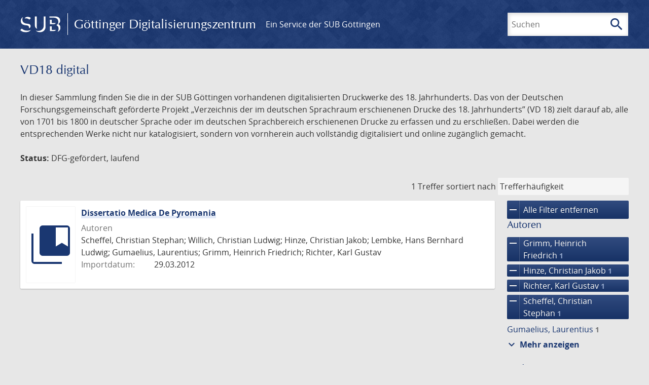

--- FILE ---
content_type: text/html; charset=UTF-8
request_url: https://gdz.sub.uni-goettingen.de/_fragment?_hash=mBB0qNQ2%2BU8oUJgny7p2taBFPb0AFEMwv47qC7cJJXg%3D&_path=_format%3Dhtml%26_locale%3Dde%26_controller%3DApp%255CController%255CDocumentController%253A%253AjustScanned
body_size: 233
content:
<div class="just-scanned">
            <a href="/id/DE-611-HS-3196031">
            <img class="just-scanned_image"
                 src="https://images.sub.uni-goettingen.de/iiif/image/gdz:DE-611-HS-3196031:00000001/full/96,/0/default.jpg"
                 alt=""
            >
        </a>
        <div class="just-scanned_content">
        <a class="just-scanned_title" href="/id/DE-611-HS-3196031">
            Briefe von Andrew Russell Forsyth an Felix Klein, Cambridge, Florenz, London, 1889 - 1912
        </a>
                    <span class="just-scanned_author">Autor:
                                    Forsyth, Andrew Russell                            </span>
            </div>
</div>
